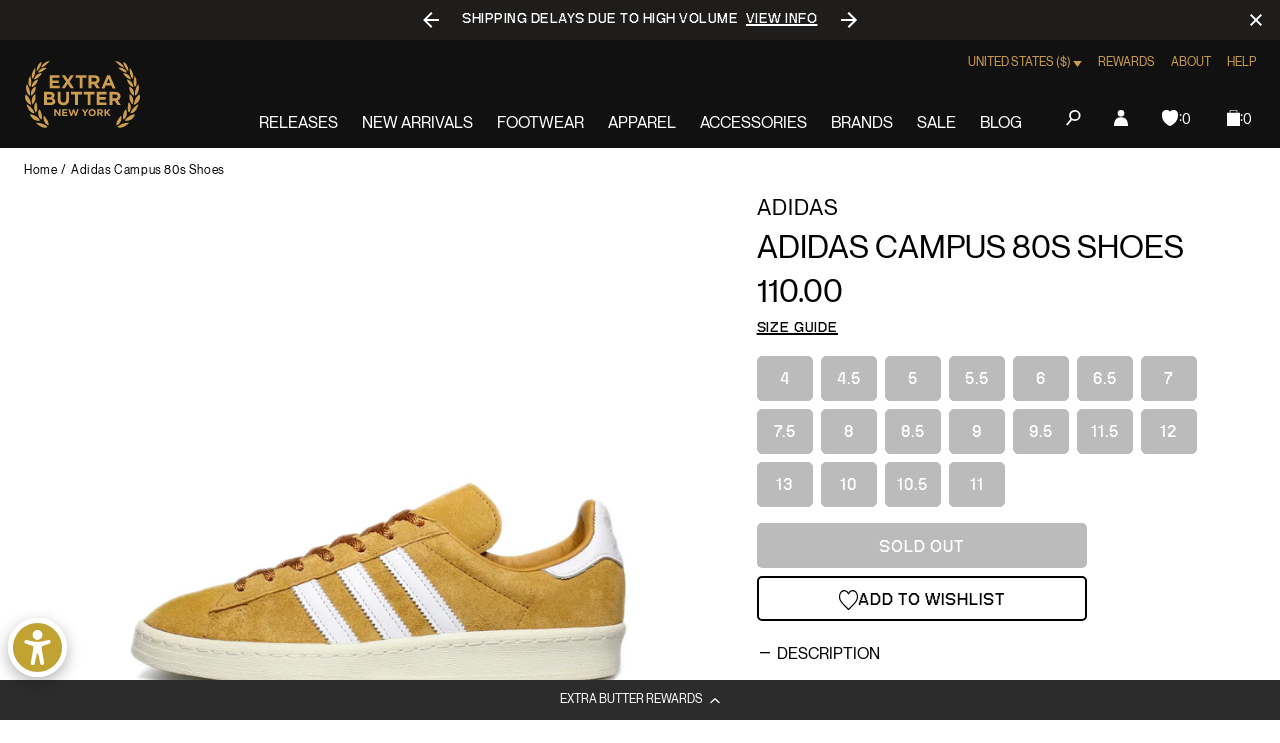

--- FILE ---
content_type: text/javascript; charset=utf-8
request_url: https://extrabutterny.com/products/adidas-campus-80s-shoes-1.js
body_size: 1316
content:
{"id":7268774936759,"title":"Adidas Campus 80s Shoes","handle":"adidas-campus-80s-shoes-1","description":"\u003cul\u003e\n\u003cli\u003eMesa\/White Sneakers\u003c\/li\u003e\n\u003cli data-mce-fragment=\"1\"\u003eSuede upper\u003c\/li\u003e\n\u003cli data-mce-fragment=\"1\"\u003eLeather lining\u003c\/li\u003e\n\u003cli data-mce-fragment=\"1\"\u003eLace-up closure\u003c\/li\u003e\n\u003cli data-mce-fragment=\"1\"\u003ePadded low-cut collar\u003c\/li\u003e\n\u003cli data-mce-fragment=\"1\"\u003eRubber outsole\u003c\/li\u003e\n\u003cli data-mce-fragment=\"1\"\u003eSKU: ID7317\u003c\/li\u003e\n\u003c\/ul\u003e","published_at":"2023-11-21T15:16:27-05:00","created_at":"2023-01-20T12:55:05-05:00","vendor":"Adidas","type":"Lifestyle Shoes","tags":["260_OCT_FTW_23","bfcm25","Color_Brown","Department_Footwear","Gender_Mens","lovely-feelings","Low Stock Footwear","OOS","Red-Pink","seg-b","SizeGuide_footwear-size-charts","SS23"],"price":11000,"price_min":11000,"price_max":11000,"available":false,"price_varies":false,"compare_at_price":null,"compare_at_price_min":0,"compare_at_price_max":0,"compare_at_price_varies":false,"variants":[{"id":41659016118455,"title":"4","option1":"4","option2":null,"option3":null,"sku":"ID7317-4","requires_shipping":true,"taxable":true,"featured_image":null,"available":false,"name":"Adidas Campus 80s Shoes - 4","public_title":"4","options":["4"],"price":11000,"weight":1361,"compare_at_price":null,"inventory_management":"shopify","barcode":"196463876655","quantity_rule":{"min":1,"max":null,"increment":1},"quantity_price_breaks":[],"requires_selling_plan":false,"selling_plan_allocations":[]},{"id":41659016151223,"title":"4.5","option1":"4.5","option2":null,"option3":null,"sku":"ID7317-4.5","requires_shipping":true,"taxable":true,"featured_image":null,"available":false,"name":"Adidas Campus 80s Shoes - 4.5","public_title":"4.5","options":["4.5"],"price":11000,"weight":1361,"compare_at_price":null,"inventory_management":"shopify","barcode":"196463876679","quantity_rule":{"min":1,"max":null,"increment":1},"quantity_price_breaks":[],"requires_selling_plan":false,"selling_plan_allocations":[]},{"id":41659016183991,"title":"5","option1":"5","option2":null,"option3":null,"sku":"ID7317-5","requires_shipping":true,"taxable":true,"featured_image":null,"available":false,"name":"Adidas Campus 80s Shoes - 5","public_title":"5","options":["5"],"price":11000,"weight":1361,"compare_at_price":null,"inventory_management":"shopify","barcode":"196463876839","quantity_rule":{"min":1,"max":null,"increment":1},"quantity_price_breaks":[],"requires_selling_plan":false,"selling_plan_allocations":[]},{"id":41659016216759,"title":"5.5","option1":"5.5","option2":null,"option3":null,"sku":"ID7317-5.5","requires_shipping":true,"taxable":true,"featured_image":null,"available":false,"name":"Adidas Campus 80s Shoes - 5.5","public_title":"5.5","options":["5.5"],"price":11000,"weight":1361,"compare_at_price":null,"inventory_management":"shopify","barcode":"196463876686","quantity_rule":{"min":1,"max":null,"increment":1},"quantity_price_breaks":[],"requires_selling_plan":false,"selling_plan_allocations":[]},{"id":41659016249527,"title":"6","option1":"6","option2":null,"option3":null,"sku":"ID7317-6","requires_shipping":true,"taxable":true,"featured_image":null,"available":false,"name":"Adidas Campus 80s Shoes - 6","public_title":"6","options":["6"],"price":11000,"weight":1361,"compare_at_price":null,"inventory_management":"shopify","barcode":"196463876778","quantity_rule":{"min":1,"max":null,"increment":1},"quantity_price_breaks":[],"requires_selling_plan":false,"selling_plan_allocations":[]},{"id":41659016282295,"title":"6.5","option1":"6.5","option2":null,"option3":null,"sku":"ID7317-6.5","requires_shipping":true,"taxable":true,"featured_image":null,"available":false,"name":"Adidas Campus 80s Shoes - 6.5","public_title":"6.5","options":["6.5"],"price":11000,"weight":1361,"compare_at_price":null,"inventory_management":"shopify","barcode":"196463876853","quantity_rule":{"min":1,"max":null,"increment":1},"quantity_price_breaks":[],"requires_selling_plan":false,"selling_plan_allocations":[]},{"id":41659016315063,"title":"7","option1":"7","option2":null,"option3":null,"sku":"ID7317-7","requires_shipping":true,"taxable":true,"featured_image":null,"available":false,"name":"Adidas Campus 80s Shoes - 7","public_title":"7","options":["7"],"price":11000,"weight":1361,"compare_at_price":null,"inventory_management":"shopify","barcode":"196463876730","quantity_rule":{"min":1,"max":null,"increment":1},"quantity_price_breaks":[],"requires_selling_plan":false,"selling_plan_allocations":[]},{"id":41659016347831,"title":"7.5","option1":"7.5","option2":null,"option3":null,"sku":"ID7317-7.5","requires_shipping":true,"taxable":true,"featured_image":null,"available":false,"name":"Adidas Campus 80s Shoes - 7.5","public_title":"7.5","options":["7.5"],"price":11000,"weight":1361,"compare_at_price":null,"inventory_management":"shopify","barcode":"196463876747","quantity_rule":{"min":1,"max":null,"increment":1},"quantity_price_breaks":[],"requires_selling_plan":false,"selling_plan_allocations":[]},{"id":41659016380599,"title":"8","option1":"8","option2":null,"option3":null,"sku":"ID7317-8","requires_shipping":true,"taxable":true,"featured_image":null,"available":false,"name":"Adidas Campus 80s Shoes - 8","public_title":"8","options":["8"],"price":11000,"weight":1361,"compare_at_price":null,"inventory_management":"shopify","barcode":"196463876815","quantity_rule":{"min":1,"max":null,"increment":1},"quantity_price_breaks":[],"requires_selling_plan":false,"selling_plan_allocations":[]},{"id":41659016413367,"title":"8.5","option1":"8.5","option2":null,"option3":null,"sku":"ID7317-8.5","requires_shipping":true,"taxable":true,"featured_image":null,"available":false,"name":"Adidas Campus 80s Shoes - 8.5","public_title":"8.5","options":["8.5"],"price":11000,"weight":1361,"compare_at_price":null,"inventory_management":"shopify","barcode":"196463876808","quantity_rule":{"min":1,"max":null,"increment":1},"quantity_price_breaks":[],"requires_selling_plan":false,"selling_plan_allocations":[]},{"id":41659016446135,"title":"9","option1":"9","option2":null,"option3":null,"sku":"ID7317-9","requires_shipping":true,"taxable":true,"featured_image":null,"available":false,"name":"Adidas Campus 80s Shoes - 9","public_title":"9","options":["9"],"price":11000,"weight":1361,"compare_at_price":null,"inventory_management":"shopify","barcode":"196463876785","quantity_rule":{"min":1,"max":null,"increment":1},"quantity_price_breaks":[],"requires_selling_plan":false,"selling_plan_allocations":[]},{"id":41659016478903,"title":"9.5","option1":"9.5","option2":null,"option3":null,"sku":"ID7317-9.5","requires_shipping":true,"taxable":true,"featured_image":null,"available":false,"name":"Adidas Campus 80s Shoes - 9.5","public_title":"9.5","options":["9.5"],"price":11000,"weight":1361,"compare_at_price":null,"inventory_management":"shopify","barcode":"196463876754","quantity_rule":{"min":1,"max":null,"increment":1},"quantity_price_breaks":[],"requires_selling_plan":false,"selling_plan_allocations":[]},{"id":41659016020151,"title":"11.5","option1":"11.5","option2":null,"option3":null,"sku":"ID7317-11.5","requires_shipping":true,"taxable":true,"featured_image":null,"available":false,"name":"Adidas Campus 80s Shoes - 11.5","public_title":"11.5","options":["11.5"],"price":11000,"weight":1361,"compare_at_price":null,"inventory_management":"shopify","barcode":"196463876662","quantity_rule":{"min":1,"max":null,"increment":1},"quantity_price_breaks":[],"requires_selling_plan":false,"selling_plan_allocations":[]},{"id":41659016052919,"title":"12","option1":"12","option2":null,"option3":null,"sku":"ID7317-12","requires_shipping":true,"taxable":true,"featured_image":null,"available":false,"name":"Adidas Campus 80s Shoes - 12","public_title":"12","options":["12"],"price":11000,"weight":1361,"compare_at_price":null,"inventory_management":"shopify","barcode":"196463876792","quantity_rule":{"min":1,"max":null,"increment":1},"quantity_price_breaks":[],"requires_selling_plan":false,"selling_plan_allocations":[]},{"id":41659016085687,"title":"13","option1":"13","option2":null,"option3":null,"sku":"ID7317-13","requires_shipping":true,"taxable":true,"featured_image":null,"available":false,"name":"Adidas Campus 80s Shoes - 13","public_title":"13","options":["13"],"price":11000,"weight":1361,"compare_at_price":null,"inventory_management":"shopify","barcode":"196463876846","quantity_rule":{"min":1,"max":null,"increment":1},"quantity_price_breaks":[],"requires_selling_plan":false,"selling_plan_allocations":[]},{"id":41659019755703,"title":"10","option1":"10","option2":null,"option3":null,"sku":"ID7317-10","requires_shipping":true,"taxable":true,"featured_image":null,"available":false,"name":"Adidas Campus 80s Shoes - 10","public_title":"10","options":["10"],"price":11000,"weight":1361,"compare_at_price":null,"inventory_management":"shopify","barcode":"196463876693","quantity_rule":{"min":1,"max":null,"increment":1},"quantity_price_breaks":[],"requires_selling_plan":false,"selling_plan_allocations":[]},{"id":41659019788471,"title":"10.5","option1":"10.5","option2":null,"option3":null,"sku":"ID7317-10.5","requires_shipping":true,"taxable":true,"featured_image":null,"available":false,"name":"Adidas Campus 80s Shoes - 10.5","public_title":"10.5","options":["10.5"],"price":11000,"weight":1361,"compare_at_price":null,"inventory_management":"shopify","barcode":"196463876709","quantity_rule":{"min":1,"max":null,"increment":1},"quantity_price_breaks":[],"requires_selling_plan":false,"selling_plan_allocations":[]},{"id":41659019690167,"title":"11","option1":"11","option2":null,"option3":null,"sku":"ID7317-11","requires_shipping":true,"taxable":true,"featured_image":null,"available":false,"name":"Adidas Campus 80s Shoes - 11","public_title":"11","options":["11"],"price":11000,"weight":1361,"compare_at_price":null,"inventory_management":"shopify","barcode":"196463876822","quantity_rule":{"min":1,"max":null,"increment":1},"quantity_price_breaks":[],"requires_selling_plan":false,"selling_plan_allocations":[]}],"images":["\/\/cdn.shopify.com\/s\/files\/1\/0236\/4333\/products\/ID7317-1.jpg?v=1674860672","\/\/cdn.shopify.com\/s\/files\/1\/0236\/4333\/products\/ID7317-2.jpg?v=1674860672"],"featured_image":"\/\/cdn.shopify.com\/s\/files\/1\/0236\/4333\/products\/ID7317-1.jpg?v=1674860672","options":[{"name":"Size","position":1,"values":["4","4.5","5","5.5","6","6.5","7","7.5","8","8.5","9","9.5","11.5","12","13","10","10.5","11"]}],"url":"\/products\/adidas-campus-80s-shoes-1","media":[{"alt":null,"id":24781404897463,"position":1,"preview_image":{"aspect_ratio":1.0,"height":2000,"width":2000,"src":"https:\/\/cdn.shopify.com\/s\/files\/1\/0236\/4333\/products\/ID7317-1.jpg?v=1674860672"},"aspect_ratio":1.0,"height":2000,"media_type":"image","src":"https:\/\/cdn.shopify.com\/s\/files\/1\/0236\/4333\/products\/ID7317-1.jpg?v=1674860672","width":2000},{"alt":null,"id":24781404930231,"position":2,"preview_image":{"aspect_ratio":1.0,"height":2000,"width":2000,"src":"https:\/\/cdn.shopify.com\/s\/files\/1\/0236\/4333\/products\/ID7317-2.jpg?v=1674860672"},"aspect_ratio":1.0,"height":2000,"media_type":"image","src":"https:\/\/cdn.shopify.com\/s\/files\/1\/0236\/4333\/products\/ID7317-2.jpg?v=1674860672","width":2000}],"requires_selling_plan":false,"selling_plan_groups":[]}

--- FILE ---
content_type: text/javascript; charset=utf-8
request_url: https://extrabutterny.com/products/adidas-campus-80s-shoes-1.js
body_size: 929
content:
{"id":7268774936759,"title":"Adidas Campus 80s Shoes","handle":"adidas-campus-80s-shoes-1","description":"\u003cul\u003e\n\u003cli\u003eMesa\/White Sneakers\u003c\/li\u003e\n\u003cli data-mce-fragment=\"1\"\u003eSuede upper\u003c\/li\u003e\n\u003cli data-mce-fragment=\"1\"\u003eLeather lining\u003c\/li\u003e\n\u003cli data-mce-fragment=\"1\"\u003eLace-up closure\u003c\/li\u003e\n\u003cli data-mce-fragment=\"1\"\u003ePadded low-cut collar\u003c\/li\u003e\n\u003cli data-mce-fragment=\"1\"\u003eRubber outsole\u003c\/li\u003e\n\u003cli data-mce-fragment=\"1\"\u003eSKU: ID7317\u003c\/li\u003e\n\u003c\/ul\u003e","published_at":"2023-11-21T15:16:27-05:00","created_at":"2023-01-20T12:55:05-05:00","vendor":"Adidas","type":"Lifestyle Shoes","tags":["260_OCT_FTW_23","bfcm25","Color_Brown","Department_Footwear","Gender_Mens","lovely-feelings","Low Stock Footwear","OOS","Red-Pink","seg-b","SizeGuide_footwear-size-charts","SS23"],"price":11000,"price_min":11000,"price_max":11000,"available":false,"price_varies":false,"compare_at_price":null,"compare_at_price_min":0,"compare_at_price_max":0,"compare_at_price_varies":false,"variants":[{"id":41659016118455,"title":"4","option1":"4","option2":null,"option3":null,"sku":"ID7317-4","requires_shipping":true,"taxable":true,"featured_image":null,"available":false,"name":"Adidas Campus 80s Shoes - 4","public_title":"4","options":["4"],"price":11000,"weight":1361,"compare_at_price":null,"inventory_management":"shopify","barcode":"196463876655","quantity_rule":{"min":1,"max":null,"increment":1},"quantity_price_breaks":[],"requires_selling_plan":false,"selling_plan_allocations":[]},{"id":41659016151223,"title":"4.5","option1":"4.5","option2":null,"option3":null,"sku":"ID7317-4.5","requires_shipping":true,"taxable":true,"featured_image":null,"available":false,"name":"Adidas Campus 80s Shoes - 4.5","public_title":"4.5","options":["4.5"],"price":11000,"weight":1361,"compare_at_price":null,"inventory_management":"shopify","barcode":"196463876679","quantity_rule":{"min":1,"max":null,"increment":1},"quantity_price_breaks":[],"requires_selling_plan":false,"selling_plan_allocations":[]},{"id":41659016183991,"title":"5","option1":"5","option2":null,"option3":null,"sku":"ID7317-5","requires_shipping":true,"taxable":true,"featured_image":null,"available":false,"name":"Adidas Campus 80s Shoes - 5","public_title":"5","options":["5"],"price":11000,"weight":1361,"compare_at_price":null,"inventory_management":"shopify","barcode":"196463876839","quantity_rule":{"min":1,"max":null,"increment":1},"quantity_price_breaks":[],"requires_selling_plan":false,"selling_plan_allocations":[]},{"id":41659016216759,"title":"5.5","option1":"5.5","option2":null,"option3":null,"sku":"ID7317-5.5","requires_shipping":true,"taxable":true,"featured_image":null,"available":false,"name":"Adidas Campus 80s Shoes - 5.5","public_title":"5.5","options":["5.5"],"price":11000,"weight":1361,"compare_at_price":null,"inventory_management":"shopify","barcode":"196463876686","quantity_rule":{"min":1,"max":null,"increment":1},"quantity_price_breaks":[],"requires_selling_plan":false,"selling_plan_allocations":[]},{"id":41659016249527,"title":"6","option1":"6","option2":null,"option3":null,"sku":"ID7317-6","requires_shipping":true,"taxable":true,"featured_image":null,"available":false,"name":"Adidas Campus 80s Shoes - 6","public_title":"6","options":["6"],"price":11000,"weight":1361,"compare_at_price":null,"inventory_management":"shopify","barcode":"196463876778","quantity_rule":{"min":1,"max":null,"increment":1},"quantity_price_breaks":[],"requires_selling_plan":false,"selling_plan_allocations":[]},{"id":41659016282295,"title":"6.5","option1":"6.5","option2":null,"option3":null,"sku":"ID7317-6.5","requires_shipping":true,"taxable":true,"featured_image":null,"available":false,"name":"Adidas Campus 80s Shoes - 6.5","public_title":"6.5","options":["6.5"],"price":11000,"weight":1361,"compare_at_price":null,"inventory_management":"shopify","barcode":"196463876853","quantity_rule":{"min":1,"max":null,"increment":1},"quantity_price_breaks":[],"requires_selling_plan":false,"selling_plan_allocations":[]},{"id":41659016315063,"title":"7","option1":"7","option2":null,"option3":null,"sku":"ID7317-7","requires_shipping":true,"taxable":true,"featured_image":null,"available":false,"name":"Adidas Campus 80s Shoes - 7","public_title":"7","options":["7"],"price":11000,"weight":1361,"compare_at_price":null,"inventory_management":"shopify","barcode":"196463876730","quantity_rule":{"min":1,"max":null,"increment":1},"quantity_price_breaks":[],"requires_selling_plan":false,"selling_plan_allocations":[]},{"id":41659016347831,"title":"7.5","option1":"7.5","option2":null,"option3":null,"sku":"ID7317-7.5","requires_shipping":true,"taxable":true,"featured_image":null,"available":false,"name":"Adidas Campus 80s Shoes - 7.5","public_title":"7.5","options":["7.5"],"price":11000,"weight":1361,"compare_at_price":null,"inventory_management":"shopify","barcode":"196463876747","quantity_rule":{"min":1,"max":null,"increment":1},"quantity_price_breaks":[],"requires_selling_plan":false,"selling_plan_allocations":[]},{"id":41659016380599,"title":"8","option1":"8","option2":null,"option3":null,"sku":"ID7317-8","requires_shipping":true,"taxable":true,"featured_image":null,"available":false,"name":"Adidas Campus 80s Shoes - 8","public_title":"8","options":["8"],"price":11000,"weight":1361,"compare_at_price":null,"inventory_management":"shopify","barcode":"196463876815","quantity_rule":{"min":1,"max":null,"increment":1},"quantity_price_breaks":[],"requires_selling_plan":false,"selling_plan_allocations":[]},{"id":41659016413367,"title":"8.5","option1":"8.5","option2":null,"option3":null,"sku":"ID7317-8.5","requires_shipping":true,"taxable":true,"featured_image":null,"available":false,"name":"Adidas Campus 80s Shoes - 8.5","public_title":"8.5","options":["8.5"],"price":11000,"weight":1361,"compare_at_price":null,"inventory_management":"shopify","barcode":"196463876808","quantity_rule":{"min":1,"max":null,"increment":1},"quantity_price_breaks":[],"requires_selling_plan":false,"selling_plan_allocations":[]},{"id":41659016446135,"title":"9","option1":"9","option2":null,"option3":null,"sku":"ID7317-9","requires_shipping":true,"taxable":true,"featured_image":null,"available":false,"name":"Adidas Campus 80s Shoes - 9","public_title":"9","options":["9"],"price":11000,"weight":1361,"compare_at_price":null,"inventory_management":"shopify","barcode":"196463876785","quantity_rule":{"min":1,"max":null,"increment":1},"quantity_price_breaks":[],"requires_selling_plan":false,"selling_plan_allocations":[]},{"id":41659016478903,"title":"9.5","option1":"9.5","option2":null,"option3":null,"sku":"ID7317-9.5","requires_shipping":true,"taxable":true,"featured_image":null,"available":false,"name":"Adidas Campus 80s Shoes - 9.5","public_title":"9.5","options":["9.5"],"price":11000,"weight":1361,"compare_at_price":null,"inventory_management":"shopify","barcode":"196463876754","quantity_rule":{"min":1,"max":null,"increment":1},"quantity_price_breaks":[],"requires_selling_plan":false,"selling_plan_allocations":[]},{"id":41659016020151,"title":"11.5","option1":"11.5","option2":null,"option3":null,"sku":"ID7317-11.5","requires_shipping":true,"taxable":true,"featured_image":null,"available":false,"name":"Adidas Campus 80s Shoes - 11.5","public_title":"11.5","options":["11.5"],"price":11000,"weight":1361,"compare_at_price":null,"inventory_management":"shopify","barcode":"196463876662","quantity_rule":{"min":1,"max":null,"increment":1},"quantity_price_breaks":[],"requires_selling_plan":false,"selling_plan_allocations":[]},{"id":41659016052919,"title":"12","option1":"12","option2":null,"option3":null,"sku":"ID7317-12","requires_shipping":true,"taxable":true,"featured_image":null,"available":false,"name":"Adidas Campus 80s Shoes - 12","public_title":"12","options":["12"],"price":11000,"weight":1361,"compare_at_price":null,"inventory_management":"shopify","barcode":"196463876792","quantity_rule":{"min":1,"max":null,"increment":1},"quantity_price_breaks":[],"requires_selling_plan":false,"selling_plan_allocations":[]},{"id":41659016085687,"title":"13","option1":"13","option2":null,"option3":null,"sku":"ID7317-13","requires_shipping":true,"taxable":true,"featured_image":null,"available":false,"name":"Adidas Campus 80s Shoes - 13","public_title":"13","options":["13"],"price":11000,"weight":1361,"compare_at_price":null,"inventory_management":"shopify","barcode":"196463876846","quantity_rule":{"min":1,"max":null,"increment":1},"quantity_price_breaks":[],"requires_selling_plan":false,"selling_plan_allocations":[]},{"id":41659019755703,"title":"10","option1":"10","option2":null,"option3":null,"sku":"ID7317-10","requires_shipping":true,"taxable":true,"featured_image":null,"available":false,"name":"Adidas Campus 80s Shoes - 10","public_title":"10","options":["10"],"price":11000,"weight":1361,"compare_at_price":null,"inventory_management":"shopify","barcode":"196463876693","quantity_rule":{"min":1,"max":null,"increment":1},"quantity_price_breaks":[],"requires_selling_plan":false,"selling_plan_allocations":[]},{"id":41659019788471,"title":"10.5","option1":"10.5","option2":null,"option3":null,"sku":"ID7317-10.5","requires_shipping":true,"taxable":true,"featured_image":null,"available":false,"name":"Adidas Campus 80s Shoes - 10.5","public_title":"10.5","options":["10.5"],"price":11000,"weight":1361,"compare_at_price":null,"inventory_management":"shopify","barcode":"196463876709","quantity_rule":{"min":1,"max":null,"increment":1},"quantity_price_breaks":[],"requires_selling_plan":false,"selling_plan_allocations":[]},{"id":41659019690167,"title":"11","option1":"11","option2":null,"option3":null,"sku":"ID7317-11","requires_shipping":true,"taxable":true,"featured_image":null,"available":false,"name":"Adidas Campus 80s Shoes - 11","public_title":"11","options":["11"],"price":11000,"weight":1361,"compare_at_price":null,"inventory_management":"shopify","barcode":"196463876822","quantity_rule":{"min":1,"max":null,"increment":1},"quantity_price_breaks":[],"requires_selling_plan":false,"selling_plan_allocations":[]}],"images":["\/\/cdn.shopify.com\/s\/files\/1\/0236\/4333\/products\/ID7317-1.jpg?v=1674860672","\/\/cdn.shopify.com\/s\/files\/1\/0236\/4333\/products\/ID7317-2.jpg?v=1674860672"],"featured_image":"\/\/cdn.shopify.com\/s\/files\/1\/0236\/4333\/products\/ID7317-1.jpg?v=1674860672","options":[{"name":"Size","position":1,"values":["4","4.5","5","5.5","6","6.5","7","7.5","8","8.5","9","9.5","11.5","12","13","10","10.5","11"]}],"url":"\/products\/adidas-campus-80s-shoes-1","media":[{"alt":null,"id":24781404897463,"position":1,"preview_image":{"aspect_ratio":1.0,"height":2000,"width":2000,"src":"https:\/\/cdn.shopify.com\/s\/files\/1\/0236\/4333\/products\/ID7317-1.jpg?v=1674860672"},"aspect_ratio":1.0,"height":2000,"media_type":"image","src":"https:\/\/cdn.shopify.com\/s\/files\/1\/0236\/4333\/products\/ID7317-1.jpg?v=1674860672","width":2000},{"alt":null,"id":24781404930231,"position":2,"preview_image":{"aspect_ratio":1.0,"height":2000,"width":2000,"src":"https:\/\/cdn.shopify.com\/s\/files\/1\/0236\/4333\/products\/ID7317-2.jpg?v=1674860672"},"aspect_ratio":1.0,"height":2000,"media_type":"image","src":"https:\/\/cdn.shopify.com\/s\/files\/1\/0236\/4333\/products\/ID7317-2.jpg?v=1674860672","width":2000}],"requires_selling_plan":false,"selling_plan_groups":[]}